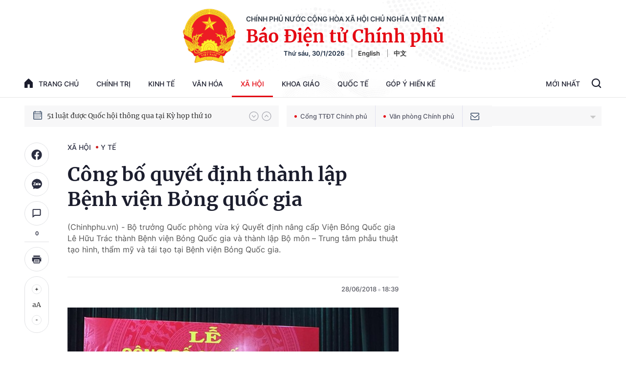

--- FILE ---
content_type: text/html; charset=utf-8
request_url: https://baochinhphu.vn/ajax/detail-bottom-box-102450.htm
body_size: 2411
content:

<div class="boxsamecate">
    
    <div class="detail__category">
        <div class="layout__title-page-bor">
            <span class="title-link">Bài viết cùng chuyên mục</span>
        </div>
        <div class="detail__category-content">
            <div class="box-stream" data-layout="1" data-key="keycd">
                    <div class="box-stream-item" data-id="102260129145227622">
                        <a class="box-stream-link-with-avatar" href="/chuyen-giao-2-benh-vien-trung-uong-ve-truong-dai-hoc-y-ha-noi-102260129145227622.htm" title="Chuy&#x1EC3;n giao 2 b&#x1EC7;nh vi&#x1EC7;n Trung &#x1B0;&#x1A1;ng v&#x1EC1; tr&#x1B0;&#x1EDD;ng &#x110;&#x1EA1;i h&#x1ECD;c Y H&#xE0; N&#x1ED9;i" data-id="102260129145227622">
                            <img data-type="avatar" src="https://bcp.cdnchinhphu.vn/zoom/299_156/334894974524682240/2026/1/29/edit-z74797245258094cc95e56985a0b303770da961d27b8f2-17696729992841413469033-22-0-1165-1829-crop-1769673086228800619338.png" alt="Chuy&#x1EC3;n giao 2 b&#x1EC7;nh vi&#x1EC7;n Trung &#x1B0;&#x1A1;ng v&#x1EC1; tr&#x1B0;&#x1EDD;ng &#x110;&#x1EA1;i h&#x1ECD;c Y H&#xE0; N&#x1ED9;i" width="260" height="156" data-width="260" data-height="156" class="box-stream-avatar">
                        </a>
                        <div class="box-stream-content">
                            <div>
                                <a data-type="title" data-linktype="newsdetail" data-id="102260129145227622" class="box-stream-link-title" data-newstype="0" href="/chuyen-giao-2-benh-vien-trung-uong-ve-truong-dai-hoc-y-ha-noi-102260129145227622.htm" title="Chuy&#x1EC3;n giao 2 b&#x1EC7;nh vi&#x1EC7;n Trung &#x1B0;&#x1A1;ng v&#x1EC1; tr&#x1B0;&#x1EDD;ng &#x110;&#x1EA1;i h&#x1ECD;c Y H&#xE0; N&#x1ED9;i">Chuy&#x1EC3;n giao 2 b&#x1EC7;nh vi&#x1EC7;n Trung &#x1B0;&#x1A1;ng v&#x1EC1; tr&#x1B0;&#x1EDD;ng &#x110;&#x1EA1;i h&#x1ECD;c Y H&#xE0; N&#x1ED9;i</a>
                            </div>
                        </div>
                    </div>
                    <div class="box-stream-item" data-id="102260129151730982">
                        <a class="box-stream-link-with-avatar" href="/ca-mo-dac-biet-cuu-cu-ba-101-tuoi-bi-gay-lien-mau-chuyen-xuong-dui-102260129151730982.htm" title="Ca m&#x1ED5; &quot;&#x111;&#x1EB7;c bi&#x1EC7;t&quot; c&#x1EE9;u c&#x1EE5; b&#xE0; 101 tu&#x1ED5;i b&#x1ECB; g&#xE3;y li&#xEA;n m&#x1EA5;u chuy&#x1EC3;n x&#x1B0;&#x1A1;ng &#x111;&#xF9;i" data-id="102260129151730982">
                            <img data-type="avatar" src="https://bcp.cdnchinhphu.vn/zoom/299_156/334894974524682240/2026/1/29/z747790205014359ba96e5a1b1252e7de3da8f6b49149f-176967449763195460255-126-0-1376-2000-crop-17696745086971531249537.jpg" alt="Ca m&#x1ED5; &quot;&#x111;&#x1EB7;c bi&#x1EC7;t&quot; c&#x1EE9;u c&#x1EE5; b&#xE0; 101 tu&#x1ED5;i b&#x1ECB; g&#xE3;y li&#xEA;n m&#x1EA5;u chuy&#x1EC3;n x&#x1B0;&#x1A1;ng &#x111;&#xF9;i" width="260" height="156" data-width="260" data-height="156" class="box-stream-avatar">
                        </a>
                        <div class="box-stream-content">
                            <div>
                                <a data-type="title" data-linktype="newsdetail" data-id="102260129151730982" class="box-stream-link-title" data-newstype="0" href="/ca-mo-dac-biet-cuu-cu-ba-101-tuoi-bi-gay-lien-mau-chuyen-xuong-dui-102260129151730982.htm" title="Ca m&#x1ED5; &quot;&#x111;&#x1EB7;c bi&#x1EC7;t&quot; c&#x1EE9;u c&#x1EE5; b&#xE0; 101 tu&#x1ED5;i b&#x1ECB; g&#xE3;y li&#xEA;n m&#x1EA5;u chuy&#x1EC3;n x&#x1B0;&#x1A1;ng &#x111;&#xF9;i">Ca m&#x1ED5; &quot;&#x111;&#x1EB7;c bi&#x1EC7;t&quot; c&#x1EE9;u c&#x1EE5; b&#xE0; 101 tu&#x1ED5;i b&#x1ECB; g&#xE3;y li&#xEA;n m&#x1EA5;u chuy&#x1EC3;n x&#x1B0;&#x1A1;ng &#x111;&#xF9;i</a>
                            </div>
                        </div>
                    </div>
                    <div class="box-stream-item" data-id="102260129103456619">
                        <a class="box-stream-link-with-avatar" href="/bo-y-te-khuyen-cao-khong-tiep-xuc-an-thuc-pham-tu-dong-vat-hoang-da-de-phong-benh-do-virus-nipah-102260129103456619.htm" title="B&#x1ED9; Y t&#x1EBF; khuy&#x1EBF;n c&#xE1;o kh&#xF4;ng ti&#x1EBF;p x&#xFA;c, &#x103;n th&#x1EF1;c ph&#x1EA9;m t&#x1EEB; &#x111;&#x1ED9;ng v&#x1EAD;t hoang d&#xE3; &#x111;&#x1EC3; ph&#xF2;ng b&#x1EC7;nh do virus Nipah" data-id="102260129103456619">
                            <img data-type="avatar" src="https://bcp.cdnchinhphu.vn/zoom/299_156/334894974524682240/2026/1/29/1334933virusnipah176947327589057652567909182127-176965764135935011311-31-0-670-1023-crop-1769657657516592353223.jpg" alt="B&#x1ED9; Y t&#x1EBF; khuy&#x1EBF;n c&#xE1;o kh&#xF4;ng ti&#x1EBF;p x&#xFA;c, &#x103;n th&#x1EF1;c ph&#x1EA9;m t&#x1EEB; &#x111;&#x1ED9;ng v&#x1EAD;t hoang d&#xE3; &#x111;&#x1EC3; ph&#xF2;ng b&#x1EC7;nh do virus Nipah" width="260" height="156" data-width="260" data-height="156" class="box-stream-avatar">
                        </a>
                        <div class="box-stream-content">
                            <div>
                                <a data-type="title" data-linktype="newsdetail" data-id="102260129103456619" class="box-stream-link-title" data-newstype="0" href="/bo-y-te-khuyen-cao-khong-tiep-xuc-an-thuc-pham-tu-dong-vat-hoang-da-de-phong-benh-do-virus-nipah-102260129103456619.htm" title="B&#x1ED9; Y t&#x1EBF; khuy&#x1EBF;n c&#xE1;o kh&#xF4;ng ti&#x1EBF;p x&#xFA;c, &#x103;n th&#x1EF1;c ph&#x1EA9;m t&#x1EEB; &#x111;&#x1ED9;ng v&#x1EAD;t hoang d&#xE3; &#x111;&#x1EC3; ph&#xF2;ng b&#x1EC7;nh do virus Nipah">B&#x1ED9; Y t&#x1EBF; khuy&#x1EBF;n c&#xE1;o kh&#xF4;ng ti&#x1EBF;p x&#xFA;c, &#x103;n th&#x1EF1;c ph&#x1EA9;m t&#x1EEB; &#x111;&#x1ED9;ng v&#x1EAD;t hoang d&#xE3; &#x111;&#x1EC3; ph&#xF2;ng b&#x1EC7;nh do virus Nipah</a>
                            </div>
                        </div>
                    </div>
                    <div class="box-stream-item" data-id="102260127151519263">
                        <a class="box-stream-link-with-avatar" href="/dau-an-y-te-can-tho-nam-2025-hop-nhat-bo-may-nang-cao-chat-luong-cham-soc-suc-khoe-nhan-dan-102260127151519263.htm" title="D&#x1EA5;u &#x1EA5;n y t&#x1EBF; C&#x1EA7;n Th&#x1A1; n&#x103;m 2025: H&#x1EE3;p nh&#x1EA5;t b&#x1ED9; m&#xE1;y, n&#xE2;ng cao ch&#x1EA5;t l&#x1B0;&#x1EE3;ng ch&#x103;m s&#xF3;c s&#x1EE9;c kh&#x1ECF;e nh&#xE2;n d&#xE2;n" data-id="102260127151519263">
                            <img data-type="avatar" src="https://bcp.cdnchinhphu.vn/zoom/299_156/334894974524682240/2026/1/27/z7471617386740da1d0b4741af334acf12a06aeda1b903-1769501002924734057462-0-13-720-1164-crop-176950171437736007057.jpg" alt="D&#x1EA5;u &#x1EA5;n y t&#x1EBF; C&#x1EA7;n Th&#x1A1; n&#x103;m 2025: H&#x1EE3;p nh&#x1EA5;t b&#x1ED9; m&#xE1;y, n&#xE2;ng cao ch&#x1EA5;t l&#x1B0;&#x1EE3;ng ch&#x103;m s&#xF3;c s&#x1EE9;c kh&#x1ECF;e nh&#xE2;n d&#xE2;n" width="260" height="156" data-width="260" data-height="156" class="box-stream-avatar">
                        </a>
                        <div class="box-stream-content">
                            <div>
                                <a data-type="title" data-linktype="newsdetail" data-id="102260127151519263" class="box-stream-link-title" data-newstype="0" href="/dau-an-y-te-can-tho-nam-2025-hop-nhat-bo-may-nang-cao-chat-luong-cham-soc-suc-khoe-nhan-dan-102260127151519263.htm" title="D&#x1EA5;u &#x1EA5;n y t&#x1EBF; C&#x1EA7;n Th&#x1A1; n&#x103;m 2025: H&#x1EE3;p nh&#x1EA5;t b&#x1ED9; m&#xE1;y, n&#xE2;ng cao ch&#x1EA5;t l&#x1B0;&#x1EE3;ng ch&#x103;m s&#xF3;c s&#x1EE9;c kh&#x1ECF;e nh&#xE2;n d&#xE2;n">D&#x1EA5;u &#x1EA5;n y t&#x1EBF; C&#x1EA7;n Th&#x1A1; n&#x103;m 2025: H&#x1EE3;p nh&#x1EA5;t b&#x1ED9; m&#xE1;y, n&#xE2;ng cao ch&#x1EA5;t l&#x1B0;&#x1EE3;ng ch&#x103;m s&#xF3;c s&#x1EE9;c kh&#x1ECF;e nh&#xE2;n d&#xE2;n</a>
                            </div>
                        </div>
                    </div>
                    <div class="box-stream-item" data-id="102260127125456513">
                        <a class="box-stream-link-with-avatar" href="/virus-nipal-khong-co-nguy-co-bung-dich-lon-neu-thuc-hien-tot-cac-bien-phap-phong-ngua-102260127125456513.htm" title="Virus Nipal kh&#xF4;ng c&#xF3; nguy c&#x1A1; b&#xF9;ng d&#x1ECB;ch l&#x1EDB;n n&#x1EBF;u th&#x1EF1;c hi&#x1EC7;n t&#x1ED1;t c&#xE1;c bi&#x1EC7;n ph&#xE1;p ph&#xF2;ng ng&#x1EEB;a" data-id="102260127125456513">
                            <img data-type="avatar" src="https://bcp.cdnchinhphu.vn/zoom/299_156/334894974524682240/2026/1/27/ongtrandacphu-1769493042407185533731-45-0-420-600-crop-1769493189880300304287.jpg" alt="Virus Nipal kh&#xF4;ng c&#xF3; nguy c&#x1A1; b&#xF9;ng d&#x1ECB;ch l&#x1EDB;n n&#x1EBF;u th&#x1EF1;c hi&#x1EC7;n t&#x1ED1;t c&#xE1;c bi&#x1EC7;n ph&#xE1;p ph&#xF2;ng ng&#x1EEB;a" width="260" height="156" data-width="260" data-height="156" class="box-stream-avatar">
                        </a>
                        <div class="box-stream-content">
                            <div>
                                <a data-type="title" data-linktype="newsdetail" data-id="102260127125456513" class="box-stream-link-title" data-newstype="0" href="/virus-nipal-khong-co-nguy-co-bung-dich-lon-neu-thuc-hien-tot-cac-bien-phap-phong-ngua-102260127125456513.htm" title="Virus Nipal kh&#xF4;ng c&#xF3; nguy c&#x1A1; b&#xF9;ng d&#x1ECB;ch l&#x1EDB;n n&#x1EBF;u th&#x1EF1;c hi&#x1EC7;n t&#x1ED1;t c&#xE1;c bi&#x1EC7;n ph&#xE1;p ph&#xF2;ng ng&#x1EEB;a">Virus Nipal kh&#xF4;ng c&#xF3; nguy c&#x1A1; b&#xF9;ng d&#x1ECB;ch l&#x1EDB;n n&#x1EBF;u th&#x1EF1;c hi&#x1EC7;n t&#x1ED1;t c&#xE1;c bi&#x1EC7;n ph&#xE1;p ph&#xF2;ng ng&#x1EEB;a</a>
                            </div>
                        </div>
                    </div>
                    <div class="box-stream-item" data-id="102260127103809455">
                        <a class="box-stream-link-with-avatar" href="/tinh-than-lay-nhan-dan-lam-trung-tam-luon-la-kim-chi-nam-cho-moi-hoat-dong-y-te-102260127103809455.htm" title="Tinh th&#x1EA7;n &quot;l&#x1EA5;y nh&#xE2;n d&#xE2;n l&#xE0;m trung t&#xE2;m&quot; lu&#xF4;n l&#xE0; kim ch&#x1EC9; nam cho m&#x1ECD;i ho&#x1EA1;t &#x111;&#x1ED9;ng y t&#x1EBF;" data-id="102260127103809455">
                            <img data-type="avatar" src="https://bcp.cdnchinhphu.vn/zoom/299_156/334894974524682240/2026/1/27/z7472061846014aada5f045be08bdb7740dda6cfe2f987-17694847061231970882125-245-0-1495-2000-crop-17694850660632058237684.jpg" alt="Tinh th&#x1EA7;n &quot;l&#x1EA5;y nh&#xE2;n d&#xE2;n l&#xE0;m trung t&#xE2;m&quot; lu&#xF4;n l&#xE0; kim ch&#x1EC9; nam cho m&#x1ECD;i ho&#x1EA1;t &#x111;&#x1ED9;ng y t&#x1EBF;" width="260" height="156" data-width="260" data-height="156" class="box-stream-avatar">
                        </a>
                        <div class="box-stream-content">
                            <div>
                                <a data-type="title" data-linktype="newsdetail" data-id="102260127103809455" class="box-stream-link-title" data-newstype="0" href="/tinh-than-lay-nhan-dan-lam-trung-tam-luon-la-kim-chi-nam-cho-moi-hoat-dong-y-te-102260127103809455.htm" title="Tinh th&#x1EA7;n &quot;l&#x1EA5;y nh&#xE2;n d&#xE2;n l&#xE0;m trung t&#xE2;m&quot; lu&#xF4;n l&#xE0; kim ch&#x1EC9; nam cho m&#x1ECD;i ho&#x1EA1;t &#x111;&#x1ED9;ng y t&#x1EBF;">Tinh th&#x1EA7;n &quot;l&#x1EA5;y nh&#xE2;n d&#xE2;n l&#xE0;m trung t&#xE2;m&quot; lu&#xF4;n l&#xE0; kim ch&#x1EC9; nam cho m&#x1ECD;i ho&#x1EA1;t &#x111;&#x1ED9;ng y t&#x1EBF;</a>
                            </div>
                        </div>
                    </div>
            </div>
        </div>
    </div>

</div>
<div class="detail__category">
    <div class="layout__title-page-bor">
        <span class="title-link">Đọc thêm</span>
    </div>
    <div class="detail__category-content">
        <div class="box-stream timeline" data-layout="2" data-key="keycd">
            <div class="box-stream-middle timeline_list" id="append">
            </div>
            <div class="layout__loading_item">
                <div class="box-stream-link-with-avatar news-image-load loading__animation ">
                </div>
                <div class="box-stream-content">
                    <p class="box-stream-link-title news-title-load loading__animation"></p>
                    <p class="box-stream-sapo news-sapo-load loading__animation"></p>
                </div>
            </div>
            <div class="loadmore list__viewmore">
                <a href="javascript:;" title="Xem thêm" class="btn">
                    HIỂN THỊ THÊM BÀI
                </a>
            </div>
            <input type="hidden" name="case" id="case" value="list" />
        </div>
    </div>
</div>
<script nonce="sclotusinnline" type="text/javascript">
    (runinit = window.runinit || []).push(function () {
        $(document).ready(function () {
            var excluId = [];
            if ($('.boxsamecate .box-stream[data-layout="1"] .box-stream-item').length > 0) {
                $('.boxsamecate .box-stream[data-layout="1"] .box-stream-item').each(function () {
                    excluId.push($(this).attr('data-id'));
                });
            }
            timeline.pageIndex = 1;
            timeline.handleIds = excluId;
            timeline.zId = parseInt($('#hdZoneId').val());
            timeline.url = '/timelinelist/{0}/{1}.htm?pagedetail=1'
            timeline.init();
        });
    });
</script><!--u: 1/30/2026 3:11:53 PM-->